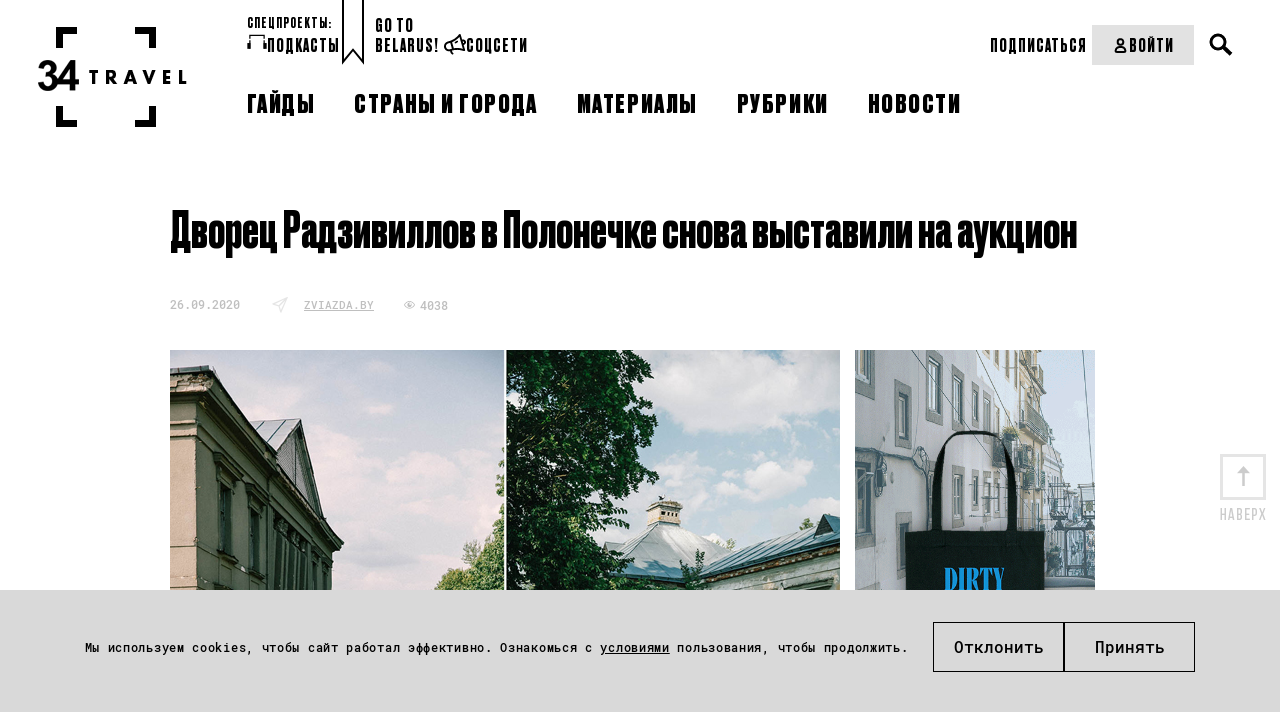

--- FILE ---
content_type: text/html; charset=UTF-8
request_url: https://34travel.me/post/dvorec-radzivillov-aukcion
body_size: 11685
content:
<!DOCTYPE html>
<html lang="ru">
<head prefix="og: http://ogp.me/ns# fb: http://ogp.me/ns/fb#">
  <meta charset="utf-8">
  <meta name="viewport" content="width=device-width, initial-scale=1">
        <script>
        window.dataLayer = window.dataLayer || [];

        function gtag() {
            dataLayer.push(arguments);
        }

        gtag('consent', 'default', {
            'ad_storage': 'denied',
            'ad_user_data': 'denied',
            'ad_personalization': 'denied',
            'analytics_storage': 'denied'
        });
    </script>
      <!-- Google Tag Manager -->
  <script>(function (w, d, s, l, i) {
          w[l] = w[l] || [];
          w[l].push({
              'gtm.start':
                  new Date().getTime(), event: 'gtm.js'
          });
          var f = d.getElementsByTagName(s)[0],
              j = d.createElement(s), dl = l != 'dataLayer' ? '&l=' + l : '';
          j.async = true;
          j.src =
              'https://www.googletagmanager.com/gtm.js?id=' + i + dl;
          f.parentNode.insertBefore(j, f);
      })(window, document, 'script', 'dataLayer', 'GTM-TTW5JCSC');</script>
  <!-- End Google Tag Manager -->
  
  <!-- Meta Pixel Code -->
<script>
!function(f,b,e,v,n,t,s)
{if(f.fbq)return;n=f.fbq=function(){n.callMethod?
n.callMethod.apply(n,arguments):n.queue.push(arguments)};
if(!f._fbq)f._fbq=n;n.push=n;n.loaded=!0;n.version='2.0';
n.queue=[];t=b.createElement(e);t.async=!0;
t.src=v;s=b.getElementsByTagName(e)[0];
s.parentNode.insertBefore(t,s)}(window, document,'script',
'https://connect.facebook.net/en_US/fbevents.js');
fbq('init', '2030167144464522');
fbq('track', 'PageView');
</script>
<noscript><img height="1" width="1" style="display:none"
src="https://www.facebook.com/tr?id=2030167144464522&ev=PageView&noscript=1"
/></noscript>
<!-- End Meta Pixel Code -->  <meta property="article:published_time" content="2020-09-26T09:00:00+03:00" />
<meta name="description" content="В 14-й раз!" />
<meta name="keywords" content="Дворец Радзивиллов, Дворец Радзивиллов в Полонечке, Полонечка, усадьбы Беларусь, достопримечательности Беларусь, Дворцы Радзивиллов, усадьбы Радзивиллов" />
<link rel="shortcut icon" type="image/vnd.microsoft.icon" href="/themes/travel/images/favicon.ico" />
<link title="34travel.me" rel="alternate" type="application/rss+xml" href="https://34travel.me/feed" />
<link rel="stylesheet" type="text/css" href="/themes/travel/css/bootstrap/bootstrap-grid.min.css?v=1755296628" />
<link rel="stylesheet" type="text/css" href="/themes/travel/css/ulej-tips-styles.css?v=1755296630" />
<link rel="stylesheet" type="text/css" href="https://fonts.googleapis.com/css?family=PT+Serif:400,400i,700,700i|Roboto+Condensed:400,400i,700,700i&amp;amp;amp;subset=cyrillic&amp;amp;amp;display=swap" />
<link rel="stylesheet" type="text/css" href="https://fonts.googleapis.com/css2?family=Spectral:wght@500;700&amp;amp;amp;display=swap" />
<link rel="stylesheet" type="text/css" href="/themes/travel/css/fonts.css?v=1755296629" />
<link rel="stylesheet" type="text/css" href="/themes/travel/css/vendor.css?v=1755296630" />
<link rel="stylesheet" type="text/css" href="/themes/travel/css/style.css?v=1763564111" />
<link rel="stylesheet" type="text/css" href="/themes/travel/css/select2.css?v=1755296630" />
<link rel="stylesheet" type="text/css" href="/themes/travel/css/main.css?v=1755296629" />
<link rel="stylesheet" type="text/css" href="/themes/travel/css/slick.css?v=1755296630" />
<link rel="stylesheet" type="text/css" href="/themes/travel/css/new_post_template.css?v=1755296630" />
<link rel="stylesheet" type="text/css" href="/themes/travel/css/custom.css?v=1755296629" />
<link rel="stylesheet" type="text/css" href="/themes/travel/css/jquery-ui.css?v=1755296629" />
<link rel="stylesheet" type="text/css" href="/themes/travel/css/post.css?v=1755296630" />
<link rel="stylesheet" type="text/css" href="/themes/travel/css/all_custom.css?v=1755296628" />
<link rel="stylesheet" type="text/css" href="/themes/travel/css/magnific.min.css?v=1755296629" />
<link rel="stylesheet" type="text/css" href="/themes/travel/css/custom2.css?v=1755296629" />
<link rel="stylesheet" type="text/css" href="/themes/travel/css/custom-new.css?v=1763638578" />
<link rel="stylesheet" type="text/css" href="/themes/travel/css/dev.css?v=1762540626" />
<style type="text/css">
/*<![CDATA[*/
.post-body{padding-bottom:0}
/*]]>*/
</style>
<title>Дворец Радзивиллов в Полонечке снова выставили на аукцион – 34travel.me</title>
  <meta name="twitter:card" content="summary_large_image">
  <meta name="twitter:site" content="@34travelby">
  <meta name="twitter:title" content="Дворец Радзивиллов в Полонечке снова выставили на аукцион">
  <meta name="twitter:description" content="В 14-й раз!">
  <meta name="twitter:image" content="https://34travel.me/media/posts/5f6debf5b040c-OG-NEWS-9.jpg">
  <meta property="og:image" content="https://34travel.me/media/posts/5f6debf5b040c-OG-NEWS-9.jpg">
  <meta property="og:title" content="Дворец Радзивиллов в Полонечке снова выставили на аукцион">
  <meta property="og:url" content="https://34travel.me/post/dvorec-radzivillov-aukcion">
  <meta property="og:description" content="В 14-й раз!">
  <meta property="fb:app_id" content="386369345035266">
  <meta name="verify-admitad" content="ad41f139f6">
  <meta name="p:domain_verify" content="11f736d0d99a68fb94ccccb8a3445b84"/>
    
  <style id="monica-reading-highlight-style">
      .monica-reading-highlight {
          animation: fadeInOut 1.5s ease-in-out;
      }

      @keyframes fadeInOut {

          0%,
          100% {
              background-color: transparent;
          }

          30%,
          70% {
              background-color: rgba(2, 118, 255, 0.20);
          }
      }
  </style>
</head>
<body>
<!-- Google Tag Manager (noscript) -->
<noscript>
  <iframe src="https://www.googletagmanager.com/ns.html?id=GTM-TTW5JCSC"
          height="0" width="0" style="display:none;visibility:hidden"></iframe>
</noscript>
<!-- End Google Tag Manager (noscript) -->


<div id="wrapper">
        <header>
                <div
          class="header_container header_desktop ">
          <div class="header__section header__desktop_logo">
            <a href="/" class="logo" title="34travel"></a>
          </div>
          <div class="header__section header__big_right">
            <div class="header__top flex__wrap">
              <div class="header_left_section flex__wrap">
                                  <div class="header__projects">
                    <div class="header__projects_header">спецпроекты:</div>
                    <div class="header__projects_wrap flex__wrap">
                                              <a href="/special/audioguides"
                           class="header__projects_link flex__wrap  header__link">
                          <img width="20" src="https://34travel.me/media/posts/5b1526e6080ee-guides.svg" alt="" />                          Подкасты                        </a>
                                          </div>
                  </div>
                                <div class="header__links flex__wrap">
                  <a href="/gotobelarus/be"
                     class="header__links_link header__link">Go to<br>Belarus!</a>
                </div>
                <div class="header__social_wrap flex__wrap">
                  <div class="header__social_open header__link">
                    <svg width="22" height="21" viewBox="0 0 22 21" fill="none"
                         xmlns="http://www.w3.org/2000/svg">
                      <path
                        d="M21.8873 7.5028C21.6722 6.78588 21.2421 6.2124 20.5969 5.87784C19.7844 5.44769 18.8285 5.49546 18.1594 5.61495L16.7494 0.692116C16.6538 0.357557 16.391 0.094735 16.0564 0.0230437C15.7219 -0.0486477 15.3634 0.0469874 15.1244 0.309856C11.7071 4.1334 10.2972 5.06534 6.52147 6.71424L3.55822 7.57456C0.953435 8.33926 -0.552077 11.0875 0.188733 13.6922C0.54719 14.9588 1.38358 16.0342 2.55454 16.6794C3.29535 17.0856 4.10786 17.3006 4.92036 17.3006C5.30271 17.3006 5.70897 17.2529 6.09132 17.1573L6.40198 18.2804C6.56926 18.8778 6.90382 19.4036 7.33396 19.8337L7.83581 20.3117C8.02699 20.479 8.26596 20.5746 8.50493 20.5746C8.7678 20.5746 9.00677 20.4789 9.19795 20.2878C9.55641 19.9054 9.55641 19.308 9.15015 18.9257L8.64831 18.4477C8.45713 18.2566 8.31376 18.0176 8.24207 17.7548L7.93139 16.6315L9.31744 16.2252C13.2844 15.6278 15.0766 15.6756 19.9277 17.0616C20.0233 17.0855 20.095 17.1095 20.1906 17.1095C20.4296 17.1095 20.6925 17.0139 20.8597 16.8227C21.0987 16.5837 21.1943 16.2253 21.0987 15.8907L19.6888 10.9918C20.3101 10.7528 21.1465 10.3227 21.6245 9.53405C22.0068 8.93662 22.1024 8.24361 21.8873 7.5028ZM3.51042 15.0304C2.79351 14.648 2.29168 13.979 2.05271 13.2143C1.59866 11.5893 2.53064 9.91643 4.10785 9.43849L6.25859 8.81714L7.23838 12.2822L7.9075 14.6719L5.75676 15.2933C5.01595 15.5084 4.20344 15.4127 3.51042 15.0304ZM13.2366 13.9789C12.1612 13.9789 11.0858 14.0746 9.81927 14.2418L8.43324 9.34292L8.09867 8.14806C11.1575 6.76203 12.7825 5.68664 15.4351 2.86678L18.8285 14.7914C16.5344 14.2179 14.9094 13.9789 13.2366 13.9789ZM20.0233 8.55436C19.88 8.81723 19.5215 9.00841 19.1869 9.15179L18.709 7.47899C19.0675 7.4312 19.4737 7.43117 19.7366 7.57456C19.8561 7.64625 19.9756 7.74179 20.0711 8.00466C20.1428 8.29142 20.0711 8.43488 20.0233 8.55436ZM13.9774 6.97713C14.2402 7.35948 14.1685 7.8852 13.7862 8.14806C12.902 8.76939 11.8983 9.31902 11.8505 9.34292C11.731 9.41461 11.5877 9.43849 11.4682 9.43849C11.1575 9.43849 10.8707 9.27123 10.7274 8.98446C10.5123 8.57821 10.6796 8.07633 11.0858 7.86125C11.0858 7.86125 12.0417 7.35944 12.8064 6.8098C13.1649 6.49914 13.6906 6.59478 13.9774 6.97713Z"
                        fill="black"/>
                    </svg>
                    Соцсети
                  </div>
                  <ul class="header__social_list">
                    <li class="header__social_item">
                      <a target="_blank" href="https://www.instagram.com/34travel/"
                         class="header__social_link header__link">Instagram
                      </a>

                    </li>
                    <li class="header__social_item">
                      <a target="_blank" href="https://www.facebook.com/34travel"
                         class="header__social_link header__link">Facebook
                      </a>

                    </li>
                    <li class="header__social_item">
                      <a target="_blank" href="https://telegram.me/travel34"
                         class="header__social_link header__link">Telegram
                      </a>
                    </li>
                    <li class="header__social_item">
                      <a target="_blank" href="https://twitter.com/34travelby"
                         class="header__social_link header__link">Twitter
                      </a>
                    </li>
                  </ul>
                </div>
              </div>
              <div class="header_right__section flex__wrap">
                <div class="header__right_top flex__wrap">
                  <div class="header__subscription_wrap">
                                          <a href="/subscription/f1/step-one"
                         class="header__subscription_link header__link" button_location="header">Подписаться</a>
                                      </div>
                  <div class="header__account_wrap">
                                          <a href="/login"
                         class="header__account_link header__link flex__wrap">
                        <svg width="17" height="17" viewBox="0 0 17 17" fill="none"
                             xmlns="http://www.w3.org/2000/svg">
                          <circle cx="8.49999" cy="4.95833" r="2.83333" stroke="black"
                                  stroke-width="2" stroke-linecap="round"/>
                          <path
                            d="M3.72571 13.2243C4.17686 11.0812 6.30991 9.91669 8.49999 9.91669V9.91669C10.6901 9.91669 12.8231 11.0812 13.2743 13.2243C13.3245 13.463 13.3668 13.7074 13.3981 13.955C13.462 14.4605 13.0453 14.875 12.5358 14.875H4.46417C3.95468 14.875 3.53803 14.4605 3.60191 13.955C3.63321 13.7074 3.67546 13.463 3.72571 13.2243Z"
                            stroke="black" stroke-width="2" stroke-linecap="round"/>
                        </svg>
                        Войти
                      </a>
                                      </div>
                  <div class="header__search_wrap">
                    <div class="search">
                      <button type="button" class="open__search"></button>
                    </div>
                  </div>
                  <form action="/search" method="get"
                        class="search__form">
                    <div class="form-wrap">
                      <input type="text" name="text" placeholder="" required="">
                    </div>
                    <button type="submit"></button>
                  </form>
                </div>
              </div>
            </div>

            <div class="header__bottom flex__wrap">
              <nav class="clearfix">
                <ul id="yw0">
<li><a href="/guides"><span>Гайды</span></a></li>
<li><a href="/tags"><span>Страны и города</span></a></li>
<li><a href="/places"><span>Материалы</span></a></li>
<li><a href="/rubrics"><span>Рубрики</span></a></li>
<li><a href="/news"><span>Новости</span></a></li>
</ul>              </nav>
            </div>
          </div>
        </div>
        <div class="flex__wrap header__mobile_visible">
          <div class="header__mobile">
            <div class="inner">
              <div id="menu-toggle-wrapper" class="menu-btn">
                <div id="menu-toggle-top"></div>
                <div id="menu-toggle"></div>
                <div id="menu-toggle-bottom"></div>
              </div>
            </div>
          </div>
          <div class="header__mobile_logo header__mobile">
            <a href="/" class="logo" title="34travel"></a>
          </div>
          <div class="header__mobile">
            <div class="header__search_wrap">
              <div class="search">
                <button type="button" class="open__search"></button>
              </div>
            </div>
            <form action="/search" method="get" class="search__form">
              <div class="form-wrap">
                <input type="text" name="text" placeholder="" required="">
              </div>
              <button type="submit"><span>Искать</span></button>
            </form>
          </div>
        </div>
        <div class="header_container header__mobile_wrap">
          <div class="header__mobile_light">
            <ul id="yw0" class="header__mobile_nav">
<li><a class="header__link" href="/guides"><span>Гайды</span></a></li>
<li><a class="header__link" href="/tags"><span>Страны и города</span></a></li>
<li><a class="header__link" href="/places"><span>Материалы</span></a></li>
<li><a class="header__link" href="/rubrics"><span>Рубрики</span></a></li>
<li><a class="header__link" href="/news"><span>Новости</span></a></li>
</ul>          </div>
                      <div class="header__mobile_dark header__mobile_dark_big">
              <div class="header__account_wrap">
                <a href="/login"
                   class="header__account_link header__link flex__wrap">
                  <svg width="17" height="17" viewBox="0 0 17 17" fill="none"
                       xmlns="http://www.w3.org/2000/svg">
                    <circle cx="8.49999" cy="4.95833" r="2.83333" stroke="black" stroke-width="2"
                            stroke-linecap="round"></circle>
                    <path
                      d="M3.72571 13.2243C4.17686 11.0812 6.30991 9.91669 8.49999 9.91669V9.91669C10.6901 9.91669 12.8231 11.0812 13.2743 13.2243C13.3245 13.463 13.3668 13.7074 13.3981 13.955C13.462 14.4605 13.0453 14.875 12.5358 14.875H4.46417C3.95468 14.875 3.53803 14.4605 3.60191 13.955C3.63321 13.7074 3.67546 13.463 3.72571 13.2243Z"
                      stroke="black" stroke-width="2" stroke-linecap="round"></path>
                  </svg>
                  Войти
                </a>
              </div>
                              <a href="/subscription/f1/step-one"
                   class="header__buy-subscribtion header__link">Купить подписку</a>
                          </div>
                    <div class="header__mobile_light">
            <div class="header_left_section flex__wrap">

                              <div class="header__projects header__section">
                  <div class="header__projects_header">спецпроекты:</div>
                  <div
                    class="header__projects_wrap flex__wrap" style="justify-content: center;">
                                          <a href="/special/audioguides"
                         class="header__projects_link flex__wrap  header__link">
                        <img width="20" src="https://34travel.me/media/posts/5b1526e6080ee-guides.svg" alt="" />                        Подкасты                      </a>
                                      </div>
                </div>
              
              <div class="header__links flex__wrap header__section">
                <div class="header__projects_header">Проекты:</div>
                <a href="/gotobelarus/be" class="header__links_link header__link">Go
                  to Belarus!</a>
              </div>
              <div class="header_social header__section">
                <div class="header__social_open header__projects_header">
                  <svg width="22" height="21" viewBox="0 0 22 21" fill="none"
                       xmlns="http://www.w3.org/2000/svg">
                    <path
                      d="M21.8873 7.5028C21.6722 6.78588 21.2421 6.2124 20.5969 5.87784C19.7844 5.44769 18.8285 5.49546 18.1594 5.61495L16.7494 0.692116C16.6538 0.357557 16.391 0.094735 16.0564 0.0230437C15.7219 -0.0486477 15.3634 0.0469874 15.1244 0.309856C11.7071 4.1334 10.2972 5.06534 6.52147 6.71424L3.55822 7.57456C0.953435 8.33926 -0.552077 11.0875 0.188733 13.6922C0.54719 14.9588 1.38358 16.0342 2.55454 16.6794C3.29535 17.0856 4.10786 17.3006 4.92036 17.3006C5.30271 17.3006 5.70897 17.2529 6.09132 17.1573L6.40198 18.2804C6.56926 18.8778 6.90382 19.4036 7.33396 19.8337L7.83581 20.3117C8.02699 20.479 8.26596 20.5746 8.50493 20.5746C8.7678 20.5746 9.00677 20.4789 9.19795 20.2878C9.55641 19.9054 9.55641 19.308 9.15015 18.9257L8.64831 18.4477C8.45713 18.2566 8.31376 18.0176 8.24207 17.7548L7.93139 16.6315L9.31744 16.2252C13.2844 15.6278 15.0766 15.6756 19.9277 17.0616C20.0233 17.0855 20.095 17.1095 20.1906 17.1095C20.4296 17.1095 20.6925 17.0139 20.8597 16.8227C21.0987 16.5837 21.1943 16.2253 21.0987 15.8907L19.6888 10.9918C20.3101 10.7528 21.1465 10.3227 21.6245 9.53405C22.0068 8.93662 22.1024 8.24361 21.8873 7.5028ZM3.51042 15.0304C2.79351 14.648 2.29168 13.979 2.05271 13.2143C1.59866 11.5893 2.53064 9.91643 4.10785 9.43849L6.25859 8.81714L7.23838 12.2822L7.9075 14.6719L5.75676 15.2933C5.01595 15.5084 4.20344 15.4127 3.51042 15.0304ZM13.2366 13.9789C12.1612 13.9789 11.0858 14.0746 9.81927 14.2418L8.43324 9.34292L8.09867 8.14806C11.1575 6.76203 12.7825 5.68664 15.4351 2.86678L18.8285 14.7914C16.5344 14.2179 14.9094 13.9789 13.2366 13.9789ZM20.0233 8.55436C19.88 8.81723 19.5215 9.00841 19.1869 9.15179L18.709 7.47899C19.0675 7.4312 19.4737 7.43117 19.7366 7.57456C19.8561 7.64625 19.9756 7.74179 20.0711 8.00466C20.1428 8.29142 20.0711 8.43488 20.0233 8.55436ZM13.9774 6.97713C14.2402 7.35948 14.1685 7.8852 13.7862 8.14806C12.902 8.76939 11.8983 9.31902 11.8505 9.34292C11.731 9.41461 11.5877 9.43849 11.4682 9.43849C11.1575 9.43849 10.8707 9.27123 10.7274 8.98446C10.5123 8.57821 10.6796 8.07633 11.0858 7.86125C11.0858 7.86125 12.0417 7.35944 12.8064 6.8098C13.1649 6.49914 13.6906 6.59478 13.9774 6.97713Z"
                      fill="#BDBDBD"/>
                  </svg>
                  Соцсети
                </div>
                <ul class="header__social_list">
                  <li class="header__social_item">
                    <a target="_blank" href="https://www.instagram.com/34travel/"
                       class="header__social_link header__link">Instagram
                    </a>

                  </li>
                  <li class="header__social_item">
                    <a target="_blank" href="https://www.facebook.com/34travel"
                       class="header__social_link header__link">Facebook
                    </a>

                  </li>
                  <li class="header__social_item">
                    <a target="_blank" href="https://telegram.me/travel34"
                       class="header__social_link header__link">Telegram
                    </a>
                  </li>
                  <li class="header__social_item">
                    <a target="_blank" href="https://twitter.com/34travelby"
                       class="header__social_link header__link">Twitter
                    </a>
                  </li>
                </ul>
              </div>
            </div>
          </div>
        </div>
      </header>
      
  <div class="post-body post-body__detail "  data-guideid="7971">
    <div class="post-meta__faves_wrap">
        <div class="container">
            <div class="wide-box">
                                    <h1 class="post-title">Дворец Радзивиллов в Полонечке снова выставили на аукцион</h1>
                                <div class="post-meta post-meta--no-border post-meta__desktop">
                    <div class="info-box info-box__separated">
                                                <div class="post-meta-item">
                                                            <time datetime="2020-09-26T09:00:00+03:00">26.09.2020</time>
                                                                                </div>

                                                  <div class="post-meta-item">
                            <span class="b-news__magazine">
                              <i class="b-icon__news"></i>
                              <a href="http://zviazda.by/be/news/20200924/1600926538-knyazhackaya-spadchyna-u-palanechcy-uzho-14-razou-vystaulyalasya-na" target="_blank">zviazda.by</a>
                            </span>
                          </div>
                                                <div class="post-meta-item">
                                                        <div class="meta">
                                <p class="views">4038</p>
                            </div>
                        </div>
                    </div>
                </div>
                                    <div class="post-img post-news-img">
                        <div class="banner-new post-img-top"><a target="_blank" href="https://34travel.me/post/merch-34travel"><img src="https://34travel.me/media/posts/686bd1ebb1d7f-tote4.gif" alt="" /></a></div>                        <img src="https://34travel.me/media/posts/5f6debf5afefe-670h400-9.jpg" alt="">
                        <br class="clearfloat">
                    </div>
                            </div>

            <a id="post-text"></a>
            <p><strong>Власти в 14-й раз выставили на аукцион дворец Радзивиллов в Полонечке. Его стартовая цена – 25 000 BYN (около $ 9600).</strong></p>

<p>Покупка резиденции – это только начальный вклад. Понадобится вложить деньги, чтобы вывести здание из разряда «аварийных». И, к тому же, придется отреставрировать дворец (а это более дорогие строительные и отделочные работы, специальные материалы и высококлассные специалисты).</p>

<p>Сейчас здание законсервировано. Два года назад из-за ливня размылся фундамент, обрушилась часть стены. Но крыша целая, сохранилась и древняя лепка на фасаде.</p>

<p><em>«В идеале хотелось бы создать «туристическое Радзивилловское кольцо»: Мир, Несвиж, Полонечка,</em> – говорит глава сельисполкома. – <em>По легенде, тот самый подземный ход, который был найден историками, связывает Несвиж не только с Мирским замком, но и с дворцом в Полонечке».</em></p>

<p>Местные власти надеются, что новый хозяин сможет воссоздать дворец времен Константина Радзивилла. Они понимают, что, вероятнее всего, владелец не захочет создавать в здании музей. Но это не самое главное. «<em>В первую очередь важно сохранить памятник архитектуры»</em>, – говорят они.</p>

<p style="text-align:center">&nbsp;</p>

<div class="wide-box">
<p><img alt="" height="1667" src="https://34travel.me/media/upload/images/2019/july/baranovichi-marshrut/296A2512.jpg" width="2500"></p>

<p>&nbsp;</p>

<p><img alt="" src="https://34travel.me/media/upload/images/2015/november/polonechka/new/296A2460.jpg"></p>

<p>&nbsp;</p>

<p><img alt="" height="1000" src="https://34travel.me/media/upload/images/2020/MAY/kia/296A8627.jpg" width="1500"></p>

<p>&nbsp;</p>

<p><img alt="" height="1000" src="https://34travel.me/media/upload/images/2020/MAY/kia/296A8722.jpg" width="1500"></p>
</div>

<p style="text-align:center">&nbsp;</p>

<p style="text-align:center"><br>
<a href="https://34travel.me/gotobelarus/post/polonechka" target="_blank"><span style="font-family:aa_bebas_neueregular,sans-serif"><span style="font-size:18px"><img alt="" height="18" src="/media/upload/images/2020/SEPTEMBER/1link.png" width="18">&nbsp;Место недели: наследие Радзивиллов в Полонечке</span></span></a></p>

<p style="text-align:center"><span style="font-size:12px"><em><span style="color:#7f8c8d">Фото:&nbsp;</span><a href="https://www.instagram.com/palasatka/?hl=ru"><span style="color:#7f8c8d">Palasatka</span></a></em></span></p>

            <div class="post-meta post-meta--no-border post-meta__mobile">
              <div class="info-box info-box__separated">
                                <div class="post-meta-item">
                                      <time datetime="2020-09-26T09:00:00+03:00">26.09.2020</time>
                                                    </div>
                                  <div class="post-meta-item">
                    <span class="b-news__magazine" style="margin-bottom: 0!important;">
                      <i class="b-icon__news"></i>
                      <a href="http://zviazda.by/be/news/20200924/1600926538-knyazhackaya-spadchyna-u-palanechcy-uzho-14-razou-vystaulyalasya-na" target="_blank">zviazda.by</a>
                    </span>
                  </div>
                                <div class="post-meta-item">
                                    <div class="meta">
                    <p class="views">4038</p>
                  </div>
                </div>
              </div>
            </div>

                            <div class="post-img post-news-img post-img-bottom">
                    <div class="banner-new"><a target="_blank" href="https://34travel.me/post/merch-34travel"><img src="https://34travel.me/media/posts/686bd1ebb1d7f-tote4.gif" alt="" /></a></div>                </div>
            
                            <div class="b-post__geo">Тэги: <a href="https://34travel.me/tags/belarus">Беларусь</a></div>
            
            <span class="goUp"></span>

                                        
            
                    </div>
    </div>
</div>

      <style>
    .ulej-tips {
        padding-top: 66px;
    }
    .ulej-tips-subheading {
        max-width: 380px;
        margin-top: 35px;
        padding-bottom: 0;
    }
    @media screen and (min-width: 580px) {
        .ulej-tips-btn {
            margin-top: 50px;
        }
    }
    .ulej-tips--yellow {
        background-color: #ffe04e !important;
    }
    .ulej-tips-btn:hover {
        /*background-color: #f9e586 !important;*/
    }
</style>
<section class="ulej-tips-section">
    <div class="ulej-tips ulej-tips--yellow" style="background-color: #c1bc6f !important;">
        <section class="ulej-tips-content">
            <div class="ulej-tips-header">
                                    <img src="https://34travel.me/media/posts/68b02f6b4d63b-lock-1.svg" alt="hand with heart" class="ulej-tips-img">
                                                    <h2 class="ulej-tips-heading" style="color: #000000 !important;">Получи доступ ко всем материалам 34travel</h2>
                            </div>
            <div class="ulej-tips-body">
                                    <p class="ulej-tips-subheading" style="color: #000000 !important;">Подписка на 34travel – это идеи для поездок, авторские маршруты и фирменные гайды по городам мира, большие разборы тревел-трендов и актуальная информация из мира перелетов, виз и границ. Оформи подписку, чтобы ничего не пропустить.</p>
                                                    <a href="https://34travel.me/subscription/f1/step-one" role="button" class="ulej-tips-btn" target="_blank"
                       onmouseover="this.style.backgroundColor='#dad691'"
                       onmouseout="this.style.backgroundColor='#ffffff'"
                       style="background-color: #ffffff; color: #000000 !important">ПОДПИСАТЬСЯ</a>
                            </div>
        </section>
    </div>
</section>
  
    <div class="post-body"
         style="background-color: white !important;">
        <div class="post-meta__faves_wrap">
            <div class="container">
                <div class="wide-box">
                    
<div class="b-main__month latest-news">
    <div class="b-main__list b-main__list__top">
        <ul class="news-list">
                            <li>
                    <div class="b-main__list__image">
                        <a href="https://34travel.me/post/wizz-air-buy-seat">
                            <img src="https://34travel.me/media/posts/696a44ab4eb87-seats.png" alt="" width="60" height="60">
                        </a>
                    </div>
                    <a href="https://34travel.me/post/wizz-air-buy-seat" class="b-main__list__link">
                        <time datetime="2026-01-16T10:35:00+02:00">16.01</time>Пассажиры Wizz Air смогут выкупить соседнее место в самолете                    </a>
                </li>
                            <li>
                    <div class="b-main__list__image">
                        <a href="https://34travel.me/post/belarus-laos-visafree-2">
                            <img src="https://34travel.me/media/posts/696a43a2cc37c-visa-6.png" alt="" width="60" height="60">
                        </a>
                    </div>
                    <a href="https://34travel.me/post/belarus-laos-visafree-2" class="b-main__list__link">
                        <time datetime="2026-01-16T10:00:00+02:00">16.01</time>Беларусь и Лаос подписали соглашение о взаимном безвизе                     </a>
                </li>
                            <li>
                    <div class="b-main__list__image">
                        <a href="https://34travel.me/post/usa-greencard-pause">
                            <img src="https://34travel.me/media/posts/6968e910bc1d5-document.png" alt="" width="60" height="60">
                        </a>
                    </div>
                    <a href="https://34travel.me/post/usa-greencard-pause" class="b-main__list__link">
                        <time datetime="2026-01-16T08:00:00+02:00">16.01</time>США приостанавливает выдачу иммиграционных виз гражданам Беларуси                    </a>
                </li>
                            <li>
                    <div class="b-main__list__image">
                        <a href="https://34travel.me/post/nyt-52places-2026">
                            <img src="https://34travel.me/media/posts/6969205d792fe-best-2.png" alt="" width="60" height="60">
                        </a>
                    </div>
                    <a href="https://34travel.me/post/nyt-52places-2026" class="b-main__list__link">
                        <time datetime="2026-01-15T14:05:00+02:00">15.01</time>The New York Times опубликовал список трэвел-направлений на 2026 год                    </a>
                </li>
                            <li>
                    <div class="b-main__list__image">
                        <a href="https://34travel.me/post/passport-ranking-january2026">
                            <img src="https://34travel.me/media/posts/696796e087f8f-pass.png" alt="" width="60" height="60">
                        </a>
                    </div>
                    <a href="https://34travel.me/post/passport-ranking-january2026" class="b-main__list__link">
                        <time datetime="2026-01-14T10:00:00+02:00">14.01</time>Опубликован новый рейтинг «силы паспортов»                    </a>
                </li>
                            <li>
                    <div class="b-main__list__image">
                        <a href="https://34travel.me/post/sale-wizzair-january14-2025">
                            <img src="https://34travel.me/media/posts/696795607981c-Icon-with-frame.jpg" alt="" width="60" height="60">
                        </a>
                    </div>
                    <a href="https://34travel.me/post/sale-wizzair-january14-2025" class="b-main__list__link">
                        <time datetime="2026-01-14T10:00:00+02:00">14.01</time>Лоукостер Wizz Air проводит быструю распродажу: рейсы – от € 15                    </a>
                </li>
                            <li>
                    <div class="b-main__list__image">
                        <a href="https://34travel.me/post/sale-intercars-january14-2025">
                            <img src="https://34travel.me/media/posts/69678454e227f-Icon-with-frame.jpg" alt="" width="60" height="60">
                        </a>
                    </div>
                    <a href="https://34travel.me/post/sale-intercars-january14-2025" class="b-main__list__link">
                        <time datetime="2026-01-14T09:10:00+02:00">14.01</time>Intercars проведет распродажу автобусных билетов из Минска в Варшаву                    </a>
                </li>
                            <li>
                    <div class="b-main__list__image">
                        <a href="https://34travel.me/post/worlds-busiest-flight-2025">
                            <img src="https://34travel.me/media/posts/696782a43b37f-airport-5.png" alt="" width="60" height="60">
                        </a>
                    </div>
                    <a href="https://34travel.me/post/worlds-busiest-flight-2025" class="b-main__list__link">
                        <time datetime="2026-01-14T09:00:00+02:00">14.01</time>Появился рейтинг самых загруженных авианаправлений 2025 года                    </a>
                </li>
                            <li>
                    <div class="b-main__list__image">
                        <a href="https://34travel.me/post/egypt-airports-digital-docs">
                            <img src="https://34travel.me/media/posts/6966375c6806f-Egypt-2.jpg" alt="" width="60" height="60">
                        </a>
                    </div>
                    <a href="https://34travel.me/post/egypt-airports-digital-docs" class="b-main__list__link">
                        <time datetime="2026-01-13T09:15:00+02:00">13.01</time>В Египте документы для въезжающих в страну станут цифровыми                    </a>
                </li>
                        <li style="display: none"></li>
        </ul>
    </div>
</div>
                </div>
            </div>
        </div>
    </div>


    
    
    
  <div id="indent"></div>
</div>

    <div class="bottom__cookies">
        <p class="bottom__cookies_text">
            Мы используем cookies, чтобы сайт работал эффективно. Ознакомься с
            <a href="/page/cookie-policy">условиями</a> пользования, чтобы продолжить.
        </p>        <div class="bottom__cookies_btns">
            <button id="cookies__accept" class="popup-with-form_faves" data-href="#form_cookies">Отклонить</button>
            <button id="cookies__cancel">Принять</button>
        </div>
    </div>

<div class="form_wrap form__edit_wrap form__popup mfp-hide" id="form_cookies">
    <form action="/set/cookie" method="POST" id="form_cookie" class="form">
        <p class="form_header">Управление файлами Cookies</p>
        <div class="edit-collection-types">
            <div class="square-radio edit-collection-type">
                <input type="checkbox"
                       id="productivity"
                       name="user_agree"
                       disabled
                       checked>
                <label for="productivity">
                    Производительность (обязательно)
                    <span>Обеспечивают корректную работу сайта.</span>
                </label>
            </div>
            <div class="square-radio edit-collection-type">
                <input type="checkbox" id="analytics" name="analytics" >
                <label for="analytics">
                    Аналитика
                    <span>Позволяют понять, какие наши материалы читают больше.</span>
                </label>
            </div>
            <div class="square-radio edit-collection-type">
                <input type="checkbox" id="marketing" name="marketing" >
                <label for="marketing">
                    Маркетинг
                    <span>Позволяют нам показывать релевантную для тебя рекламу.</span>
                </label>
            </div>
        </div>
        <div class="form_button_long">
            <button type="submit">
                Применить
            </button>
        </div>
    </form>
</div>


<footer class="footer">
    <div class="footer__container clearfix">
        <div class="footer__section footer__section_logo">
            <a href="/" class="logo" title="34travel"></a>
        </div>
        <div class="footer__top">

            <div class="footer__section">
                <p class="footer__header">Информация:</p>
                                <ul class="footer__menu">
    <li><a href="/page/about-us"><span>О сайте</span></a></li>
    <li><a href="/subscription/f1/step-one" button_location="footer"><span>Подписка</span></a></li>
    <li><a href="/page/advertisement"><span>Рекламодателям</span></a></li>
    <li><a href="/page/terms-conditions"><span>Terms & Conditions</span></a></li>
    <li><a href="/page/privacy-policy"><span>Privacy Policy</span></a></li>
</ul>            </div>
            <div class="footer__section footer__section_second footer__section_hide">
                <p class="footer__header">
                    <svg width="22" height="21" viewBox="0 0 22 21" fill="none" xmlns="http://www.w3.org/2000/svg">
                        <path
                                d="M21.8873 7.5028C21.6722 6.78588 21.2421 6.2124 20.5969 5.87784C19.7844 5.44769 18.8285 5.49546 18.1594 5.61495L16.7494 0.692116C16.6538 0.357557 16.391 0.094735 16.0564 0.0230437C15.7219 -0.0486477 15.3634 0.0469874 15.1244 0.309856C11.7071 4.1334 10.2972 5.06534 6.52147 6.71424L3.55822 7.57456C0.953435 8.33926 -0.552077 11.0875 0.188733 13.6922C0.54719 14.9588 1.38358 16.0342 2.55454 16.6794C3.29535 17.0856 4.10786 17.3006 4.92036 17.3006C5.30271 17.3006 5.70897 17.2529 6.09132 17.1573L6.40198 18.2804C6.56926 18.8778 6.90382 19.4036 7.33396 19.8337L7.83581 20.3117C8.02699 20.479 8.26596 20.5746 8.50493 20.5746C8.7678 20.5746 9.00677 20.4789 9.19795 20.2878C9.55641 19.9054 9.55641 19.308 9.15015 18.9257L8.64831 18.4477C8.45713 18.2566 8.31376 18.0176 8.24207 17.7548L7.93139 16.6315L9.31744 16.2252C13.2844 15.6278 15.0766 15.6756 19.9277 17.0616C20.0233 17.0855 20.095 17.1095 20.1906 17.1095C20.4296 17.1095 20.6925 17.0139 20.8597 16.8227C21.0987 16.5837 21.1943 16.2253 21.0987 15.8907L19.6888 10.9918C20.3101 10.7528 21.1465 10.3227 21.6245 9.53405C22.0068 8.93662 22.1024 8.24361 21.8873 7.5028ZM3.51042 15.0304C2.79351 14.648 2.29168 13.979 2.05271 13.2143C1.59866 11.5893 2.53064 9.91643 4.10785 9.43849L6.25859 8.81714L7.23838 12.2822L7.9075 14.6719L5.75676 15.2933C5.01595 15.5084 4.20344 15.4127 3.51042 15.0304ZM13.2366 13.9789C12.1612 13.9789 11.0858 14.0746 9.81927 14.2418L8.43324 9.34292L8.09867 8.14806C11.1575 6.76203 12.7825 5.68664 15.4351 2.86678L18.8285 14.7914C16.5344 14.2179 14.9094 13.9789 13.2366 13.9789ZM20.0233 8.55436C19.88 8.81723 19.5215 9.00841 19.1869 9.15179L18.709 7.47899C19.0675 7.4312 19.4737 7.43117 19.7366 7.57456C19.8561 7.64625 19.9756 7.74179 20.0711 8.00466C20.1428 8.29142 20.0711 8.43488 20.0233 8.55436ZM13.9774 6.97713C14.2402 7.35948 14.1685 7.8852 13.7862 8.14806C12.902 8.76939 11.8983 9.31902 11.8505 9.34292C11.731 9.41461 11.5877 9.43849 11.4682 9.43849C11.1575 9.43849 10.8707 9.27123 10.7274 8.98446C10.5123 8.57821 10.6796 8.07633 11.0858 7.86125C11.0858 7.86125 12.0417 7.35944 12.8064 6.8098C13.1649 6.49914 13.6906 6.59478 13.9774 6.97713Z"
                                fill="black"/>
                    </svg>
                    Соцсети
                </p>
                <ul class="footer__menu">
                    <li>
                        <a href="https://www.instagram.com/34travel/" class="footer__menu__social" target="_blank">
                            Instagram
                        </a>
                    </li>
                    <li>
                        <a href="https://www.facebook.com/34travel" class="footer__menu__social" target="_blank">
                            Facebook
                        </a>
                    </li>
                    <li>
                        <a href="https://twitter.com/34travelby" class="footer__menu__social" target="_blank">
                            Twitter
                        </a>
                    </li>
                    <li>
                        <a href="https://telegram.me/travel34" class="footer__menu__social" target="_blank">
                            Telegram
                        </a>
                    </li>
                </ul>
            </div>
            <div class="footer__section footer__section_third footer__section_hide">
                <p class="footer__header">
                    <svg width="20" height="22" viewBox="0 0 20 22" fill="none" xmlns="http://www.w3.org/2000/svg">
                        <path fill-rule="evenodd" clip-rule="evenodd"
                              d="M11.3982 0.0827545C11.8054 0.259523 12.0474 0.683592 11.9923 1.12409L11.1328 8.00006H19C19.388 8.00006 19.741 8.22452 19.9056 8.5759C20.0702 8.92729 20.0166 9.34216 19.7682 9.64024L9.76823 21.6402C9.48404 21.9813 9.00903 22.0941 8.60182 21.9174C8.1946 21.7406 7.95267 21.3165 8.00773 20.876L8.86723 14.0001H1.00001C0.611995 14.0001 0.259003 13.7756 0.0944228 13.4242C-0.070157 13.0728 -0.0166119 12.658 0.231791 12.3599L10.2318 0.359872C10.516 0.0188374 10.991 -0.0940143 11.3982 0.0827545ZM3.13505 12.0001H10C10.2868 12.0001 10.5599 12.1232 10.7497 12.3383C10.9395 12.5533 11.0279 12.8395 10.9923 13.1241L10.4154 17.7396L16.865 10.0001H10C9.71318 10.0001 9.44016 9.87689 9.25033 9.66186C9.06051 9.44683 8.97216 9.16064 9.00773 8.87602L9.58467 4.26051L3.13505 12.0001Z"
                              fill="black"/>
                    </svg>
                    Проекты
                </p>
                <ul class="footer__menu">
                    <li>
                        <a href="https://34travel.me/gotobelarus/be">
                            GO TO BELARUS!
                        </a>
                    </li>
                </ul>
            </div>
            <div class="footer__section footer__section_hide">
                <p class="footer__header footer__header_big">
                    <svg width="22" height="13" viewBox="0 0 22 13" fill="none" xmlns="http://www.w3.org/2000/svg">
                        <path
                                d="M21.9043 0.886303C21.9043 0.862979 21.9043 0.816326 21.9043 0.793003C21.9043 0.769679 21.9043 0.746344 21.9043 0.723021C21.9043 0.699697 21.8804 0.676396 21.8804 0.629749C21.8804 0.606425 21.8565 0.559772 21.8565 0.536449C21.8565 0.513125 21.8326 0.48979 21.8087 0.466467C21.7848 0.443143 21.7848 0.39649 21.7608 0.373166V0.349849C21.7369 0.326525 21.7369 0.326536 21.713 0.303213C21.6891 0.279889 21.6652 0.256554 21.6413 0.23323C21.6174 0.209907 21.5935 0.186595 21.5696 0.186595C21.5457 0.163271 21.5218 0.13993 21.4978 0.13993C21.4739 0.116607 21.45 0.116618 21.4261 0.0932945C21.4022 0.0699708 21.3782 0.0699822 21.3543 0.0466586C21.3304 0.0466586 21.2826 0.0233122 21.2587 0.0233122C21.2348 0.0233122 21.2108 -5.69424e-06 21.163 -5.69424e-06C21.1391 -5.69424e-06 21.0913 -5.69424e-06 21.0674 -5.69424e-06C21.0435 -5.69424e-06 21.0196 -5.69424e-06 20.9956 -5.69424e-06H0.908684C0.884771 -5.69424e-06 0.860875 -5.69424e-06 0.836962 -5.69424e-06C0.813049 -5.69424e-06 0.765217 -5.69424e-06 0.741304 -5.69424e-06C0.717391 -5.69424e-06 0.693472 0.0233122 0.645646 0.0233122C0.621733 0.0233122 0.573901 0.0466586 0.549988 0.0466586C0.526075 0.0466586 0.50218 0.0699708 0.478267 0.0932945C0.454354 0.116618 0.430429 0.116607 0.406516 0.13993C0.382603 0.163254 0.358707 0.163271 0.334794 0.186595C0.310881 0.209918 0.286957 0.23323 0.263043 0.23323C0.23913 0.256554 0.215206 0.279889 0.191293 0.303213C0.16738 0.326536 0.167391 0.326525 0.143478 0.349849V0.373166C0.119565 0.39649 0.0956639 0.443143 0.0956639 0.466467C0.0717508 0.48979 0.0717333 0.513125 0.0478202 0.536449C0.0239072 0.559772 0.023913 0.583102 0.023913 0.629749C0.023913 0.653073 5.83815e-06 0.676373 5.83815e-06 0.723021C5.83815e-06 0.746344 5.83815e-06 0.769679 5.83815e-06 0.793003C5.83815e-06 0.816326 5.83815e-06 0.862979 5.83815e-06 0.886303V0.909621V11.6385C5.83815e-06 12.1516 0.430441 12.5714 0.956528 12.5714H21.0435C21.5695 12.5714 22 12.1516 22 11.6385L21.9043 0.886303C21.9043 0.909627 21.9043 0.886303 21.9043 0.886303ZM18.0543 1.84257L10.9043 7.0204L3.75434 1.84257H18.0543ZM1.81739 10.7055V2.77551L10.3304 8.93295C10.4978 9.04957 10.6891 9.11952 10.9043 9.11952C11.1196 9.11952 11.3109 9.04957 11.4783 8.93295L19.9913 2.77551V10.7055H1.81739Z"
                                fill="black"/>
                    </svg>
                    Связь с редакцией
                </p>
                <ul class="footer__menu_connection">
                    <li>
                        <div class="footer__menu_connection_text">Стать автором / предложить идею:</div>
                        <a href="mailto:34travelby@gmail.com"
                           class="footer__menu_connection_link">34travelby@gmail.com</a>
                    </li>
                    <li>
                        <div class="footer__menu_connection_text">По вопросам подписки / оплаты:</div>
                        <a href="mailto:support@34travel.me"
                           class="footer__menu_connection_link">support@34travel.me</a>
                    </li>
                    <li>
                        <div class="footer__menu_connection_text">По вопросам размещения рекламы:</div>
                        <a href="mailto:34travelby@gmail.com"
                           class="footer__menu_connection_link">ad34travel@gmail.com</a>
                    </li>
                </ul>
            </div>
        </div>
        <div class="footer__bottom">
            <div class="footer__bottom_text">Перепечатка материалов сайта 34travel.me (в том числе фото и
    иллюстраций) возможна только с письменного разрешения редакции.</div>
<div class="footer__bottom_text">Некоторые материалы могут содержать реферальные ссылки.</div>            <a href="#" class="footer__bottom_text popup-with-form_faves" data-href="#form_cookies">Управление файлами
                Cookies</a>
        </div>
    </div>
</footer>




<script type="text/javascript" src="/assets/95014e43/jquery-2.2.4.min.js"></script>
<script type="text/javascript" src="/themes/travel/js/comment.js?v=1755296647"></script>
<script type="text/javascript" src="/themes/travel/js/social-likes.min.js?v=1755296655"></script>
<script type="text/javascript" src="/themes/travel/js/farbaCookieManager.js?v=1758475376"></script>
<script type="text/javascript" src="/themes/travel/js/modernizr-custom.js?v=1755296654"></script>
<script type="text/javascript" src="/themes/travel/js/imagesloaded.pkgd.min.js?v=1755296648"></script>
<script type="text/javascript" src="/themes/travel/js/jquery.maskedinput.min.js?v=1755296648"></script>
<script type="text/javascript" src="/themes/travel/js/select2.full.min.js?v=1755296654"></script>
<script type="text/javascript" src="/themes/travel/js/slick.min.js?v=1755296654"></script>
<script type="text/javascript" src="/themes/travel/js/fastclick.min.js?v=1755296647"></script>
<script type="text/javascript" src="/themes/travel/js/meta_events.js?v=1762540626"></script>
<script type="text/javascript" src="/themes/travel/js/main.js?v=1755296654"></script>
<script type="text/javascript" src="/themes/travel/js/magnific.min.js?v=1755296654"></script>
<script type="text/javascript" src="/themes/travel/js/cookies.min.js?v=1755296647"></script>
<script type="text/javascript" src="/themes/travel/js/jquery.validate.min.js?v=1755296648"></script>
<script type="text/javascript" src="/themes/travel/js/jquery-ui.min.js?v=1755296648"></script>
<script type="text/javascript" src="/themes/travel/js/custom.js?v=1762540626"></script>
<script type="text/javascript" src="/themes/travel/js/all_custom.js?v=1767947509"></script>
<script type="text/javascript" src="/themes/travel/js/cookie.js?v=1755296647"></script>
<script type="text/javascript" src="/themes/travel/js/dev.js?v=1762540626"></script>
</body>
</html>


--- FILE ---
content_type: text/css
request_url: https://34travel.me/themes/travel/css/post.css?v=1755296630
body_size: 651
content:
.b-main.additional-posts,
.boxed .b-list-posts {
  width: 1060px;
  padding: 30px 60px 0;
}

.boxed .b-main.additional-posts {
  width: 1020px;
  padding: 30px 40px 0;
}

.additional-posts .post-grid .post-item.small-width {
  width: 33.333333%;
}

.additional-posts .post-grid .post-item.small-width .img-wrap img {
  width: 100%;
}

.additional-posts .b-news__short__list {
  width: auto;
  font-size: 0;
  margin: 0 -10px;
}

.additional-posts .b-news__short__list .b-news__short__block {
  width: 33.33333%;
  font-size: 16px;
  margin-left: 0;
  padding: 0 10px;
  margin-right: 0;
}

.additional-posts .b-news__short__list .b-news__short__big {
  width: 66.666666%;
  margin-left: 0;
  margin-right: 0;
}

.additional-posts .b-news__short__list .b-news__short__big a:before {
  left: 0;
  right: 0;
  width: auto;
}

.inner .b-list-posts {
  padding: 30px 60px 0;
}

.inner .b-list-posts .b-news__short__list {
  width: auto;
  font-size: 0;
  margin: 0 -10px;
}

.inner .b-list-posts .b-news__short__list .b-news__short__block {
  width: 33.333333%;
  margin-right: 0;
  margin-left: 0;
  padding: 0 10px;
  font-size: 16px;
}

.b-comment__simple {
  min-height: 124px;
}

.b-comment__avatar {
  width: 75px;
  height: 75px;
}

.b-post__info__detail {
  width: calc(100% - 210px);
}

.b-news__short__block > a {
  position: relative;
  display: block;
}

.b-main:has(.b-content) {
  box-sizing: content-box; 
}

.post-body .row[class*="col-"] { 
  max-width: none !important;
  width: unset !important;
  flex: auto !important;
  -webkit-box-flex: 1 !important;
  -ms-flex: auto !important;
}

.post-body:has(+ .rubric__subscription) .b-post__geo {
  display: none;
}

@media (max-width: 1250px) {
  .post-container {
    max-width: 980px;
  }

  .post-container .post-grid .post-item:before {
    right: 10px;
    left: 10px;
  }

  .post-container .post-grid .post-item .post-short-info {
    width: 100%;
  }

  .post-container .post-grid .post-item.medium-width:before {
    right: 10px;
    left: 10px;
  }

  .post-container .post-grid .post-item.medium-width .post-short-info {
    width: 100%;
    margin-top: 0;
  }

  .post-container .post-grid .post-item.small-width .post-short-info {
    margin-top: 0;
  }

  .b-main.additional-posts,
  .boxed .b-list-posts {
    max-width: 100%;
  }

  .boxed .b-main.additional-posts {
    max-width: 100%;
  }

  .goUp {
    left: 44%;
  }
}

@media (max-width: 1144px) {
    .goUp {
        left: 42%;
      }
}

@media screen and (max-width: 1080px) {
  .boxed .b-main.additional-posts {
    width: 100%;
    min-height: 0;
    margin-bottom: 0;
    padding: 30px 20px 0;
  }
}

@media (max-width: 767px) {
  .additional-posts .b-news__short__list .b-news__short__block {
    width: 50%;
  }

  .additional-posts .b-news__short__list .b-news__short__big {
    width: 100%;
  }
}

@media (max-width: 640px) {
    .b-main.additional-posts, .boxed .b-list-posts {
      padding: 30px 16px 0;
    }   
}

@media (max-width: 540px) {
  .additional-posts .b-news__short__list .b-news__short__block {
    width: 100%;
  }  
}

--- FILE ---
content_type: image/svg+xml
request_url: https://34travel.me/themes/travel/img/views.svg
body_size: 932
content:
<svg width="11" height="11" viewBox="0 0 11 11" fill="none" xmlns="http://www.w3.org/2000/svg">
<path d="M0.052538 5.64038C0.139686 5.49175 2.22512 2 5.5 2C8.77488 2 10.8603 5.49175 10.9475 5.64038C11.0175 5.75977 11.0175 5.90905 10.9475 6.02845C10.8603 6.17707 8.77488 9.66882 5.5 9.66882C2.22512 9.66882 0.139686 6.17707 0.052538 6.02845C-0.0175135 5.90905 -0.0175135 5.75977 0.052538 5.64038ZM5.5 8.91567C7.94568 8.91567 9.72151 6.53778 10.1934 5.83408C9.72239 5.12954 7.95166 2.7532 5.5 2.7532C3.05432 2.7532 1.27849 5.1311 0.806645 5.83479C1.27761 6.53928 3.04834 8.91567 5.5 8.91567Z" fill="#bfbfbf"/>
<path d="M5.5 3.49268C6.68076 3.49276 7.6377 4.54112 7.6377 5.83447C7.63769 7.1277 6.68076 8.17619 5.5 8.17627C4.31907 8.17627 3.36231 7.12775 3.3623 5.83447C3.3623 4.54107 4.31907 3.49268 5.5 3.49268ZM6.12305 4.05615C5.63874 4.05615 5.24609 4.4865 5.24609 5.01709C5.2461 5.54767 5.63874 5.97803 6.12305 5.97803C6.6073 5.97796 6.99999 5.54763 7 5.01709C7 4.48654 6.60731 4.05622 6.12305 4.05615Z" fill="#bfbfbf"/>
</svg>


--- FILE ---
content_type: application/javascript; charset=utf-8
request_url: https://34travel.me/themes/travel/js/main.js?v=1755296654
body_size: 4243
content:
jQuery(function ($) {

    if ('FastClick' in window) {
        FastClick.attach(document.body);
    }

    var navU = navigator.userAgent;
    // Android Mobile
    var isAndroidMobile = navU.indexOf('Android') > -1 && navU.indexOf('Mozilla/5.0') > -1 && navU.indexOf('AppleWebKit') > -1;
    // Apple webkit
    var regExAppleWebKit = new RegExp(/AppleWebKit\/([\d.]+)/);
    var resultAppleWebKitRegEx = regExAppleWebKit.exec(navU);
    var appleWebKitVersion = (resultAppleWebKitRegEx === null ? null : parseFloat(regExAppleWebKit.exec(navU)[1]));
    // Chrome
    var regExChrome = new RegExp(/Chrome\/([\d.]+)/);
    var resultChromeRegEx = regExChrome.exec(navU);
    var chromeVersion = (resultChromeRegEx === null ? null : parseFloat(regExChrome.exec(navU)[1]));
    // Native Android Browser
    var isAndroidBrowser = isAndroidMobile && (appleWebKitVersion !== null && appleWebKitVersion < 537) || (chromeVersion !== null && chromeVersion < 37);

    var windowWidth = Math.max($(window).width(), window.innerWidth),
        $root = $('html');
    if (isAndroidBrowser) {
        $root.addClass('stock-android')
    }
    var waitForFinalEvent = (function () {
        var timer = 0;
        return function (callback, ms) {
            clearTimeout(timer);
            timer = setTimeout(callback, ms);
        };
    })();

    // label activ'e
    $(".b-header__open-menu").click(function () {
        $("body").removeClass('active');
        $(".b-header__open-search").removeClass('active');
        $(".b-header__search").fadeOut('fast');

        $("body").toggleClass('active');
        $(this).toggleClass('active');
        $(".b-header__menu").fadeToggle('fast');
        return false;
    });

    // label activ'e
    $(".b-header__open-search").click(function () {

        $("body").removeClass('active');
        $(".b-header__open-menu").removeClass('active');
        $(".b-header__menu").fadeOut('fast');

        $("body").toggleClass('active');
        $(this).toggleClass('active');
        $(".b-header__search").fadeToggle('fast');
        return false;
    });

    var popID = $('.b-panorama__title');
    var popMargTop = ($(popID).height() - 100) / 2;
    $(popID).css({
        'padding-top': popMargTop
    });

    $('.index-page .b-main').addClass('already-done');

    $('body').on('click', '.show-more-home-posts', function (e) {
        e.preventDefault();
        var $element = $(this);
        var $postsContainter = $element.closest('.b-main');
        var moreUrl = $element.data('url');
        $element.hide();
        $element.parents('.b-nav').find('.more-waiting').css('display', 'block');
        $.post(moreUrl, function (data) {
            $element.parents('.b-nav').remove();
            $postsContainter.after(data);
            var new_count = $('.b-main:not(.already-done)').length, already_loaded = 0;
            $('.b-main:not(.already-done)').addClass('current-loading');
            $('.b-main:not(.already-done)').each(function () {
                var $el = $(this);
                $el.addClass('already-done');
                $el.imagesLoaded().always(function () {
                    already_loaded++;
                    if (already_loaded == new_count) {
                        windowWidth = Math.max($(window).width(), window.innerWidth);
                        if(windowWidth > 1230) {
                            createGrid(4, '.index-page .b-main.current-loading .b-news__short__list', true);
                        } else if(windowWidth > 990) {
                            createGrid(3, '.index-page .b-main.current-loading .b-news__short__list', true);
                        } else {
                            createGrid(2, '.index-page .b-main.current-loading .b-news__short__list', true);
                        }
                        $('.current-loading').removeClass('current-loading');
                        equalheight('.index-page .b-main.current-loading .b-news__short__block');
                        $(window).trigger('resize')
                    }
                });
            });
        });
    });

    $('body').on('click', '.show-more-posts', function (e) {
        e.preventDefault();
        var $element = $(this);
        var $postsContainter = $element.closest('.additional-posts');
        var moreUrl = $element.data('url');
        $element.hide();
        $element.parents('.b-nav').find('.more-waiting').css('display', 'block');
        $.post(moreUrl, function (data) {
            $element.parents('.b-nav').remove();
            $postsContainter.append(data);
        });
    });

    // Cache selectors
    var lastId,
        topMenu = $(".b-panorama"),
        topMenuHeight = topMenu.outerHeight(),
        // All list items
        menuItems = topMenu.find('a[href^="#"]'),
        // Anchors corresponding to menu items
        scrollItems = menuItems.map(function () {
            var href = $(this).attr("href");
            if (/^#/.test(href)) {
                var item = $(href);
                if (item.length) {
                    return item;
                }
            }
        });

    // Bind click handler to menu items
    // so we can get a fancy scroll animation
    menuItems.click(function (e) {
        var href = $(this).attr("href"),
            offsetTop = (href === "#" || href === "/") ? 0 : $(href).offset().top - 35;
        $('html, body').stop().animate({
            scrollTop: offsetTop
        }, 300);
        e.preventDefault();
    });

    // Bind to scroll
    $(window).scroll(function () {
        // Get container scroll position
        var fromTop = $(this).scrollTop() + topMenuHeight;

        // Get id of current scroll item
        var cur = scrollItems.map(function () {
            if ($(this).offset().top < fromTop)
                return this;
        });
        // Get the id of the current element
        cur = cur[cur.length - 1];
        var id = cur && cur.length ? cur[0].id : "";

        if (lastId !== id) {
            lastId = id;
            // Set/remove active class
            menuItems
                .parent().removeClass("active")
                .end().filter('[href="#' + id + '"]').parent().addClass("active");
        }
    });

    // Find all YouTube videos
    var $allVideos = $("iframe.full-width-youtube"),
        // The element that is fluid width
        $fluidEl = $(".b-post");

    // Figure out and save aspect ratio for each video
    $allVideos.each(function () {

       /* $(this)
            .data('aspectRatio', this.height / this.width)
            // and remove the hard coded width/height
            .removeAttr('height')
            .removeAttr('width');*/
       $(this).removeAttr('height').removeAttr('width').wrap('<div class="videoWrapper"></div>')
    });

    //go up button
    $('.goUp').click(function () {
        $('html, body').animate({
            scrollTop: 0
        }, 500);
    });

    $('ul.tabs__caption').on('click', 'li:not(.active)', function () {
        $(this)
            .addClass('active').siblings().removeClass('active')
            .closest('div.b-page__content__tabs').find('div.tabs__content').removeClass('active').eq($(this).index()).addClass('active');
    });

    /*Footer*/
    function stickyFooter(){
        $('footer').css('marginTop', - $('footer').height());
        $('#indent').css('paddingBottom', $('footer').height());
    }
    /*______*/

    /*Equal height*/
    var equalheight = function(container){
        var currentTallest = 0,
            currentRowStart = 0,
            rowDivs = [],
            $el;
        $(container).each(function() {
            $el = $(this);
            $($el).height('auto');
            var topPostion = $el.position().top, currentDiv;

            if (currentRowStart != topPostion) {
                for (currentDiv = 0 ; currentDiv < rowDivs.length ; currentDiv++) {
                    rowDivs[currentDiv].height(currentTallest);
                }
                rowDivs.length = 0; // empty the array
                currentRowStart = topPostion;
                currentTallest = $el.height();
                rowDivs.push($el);
            } else {
                rowDivs.push($el);
                currentTallest = (currentTallest < $el.height()) ? ($el.height()) : (currentTallest);
            }
            for (currentDiv = 0 ; currentDiv < rowDivs.length ; currentDiv++) {
                rowDivs[currentDiv].height(currentTallest);
            }
        });
    };
    /*_________*/

    function rebuildGrid(initial) {
        if(windowWidth > 1230 && !bigDesktopGrid) {
            createGrid(4, false, initial)
        }
        else if(windowWidth < 1231 && windowWidth > 990 && !mediumDesktopGrid) {
            createGrid(3, false, initial)
        }
        else if(windowWidth < 991 && !smallDesktopGrid) {
            createGrid(2, false, initial)
        }
    }

    $(window).load(function(){
        rebuildGrid(true);
        equalheight('.index-page .b-news__short__block');
    });

    $(window).resize(function () {
        windowWidth = Math.max($(window).width(), window.innerWidth);
        waitForFinalEvent(function(){
            stickyFooter();
            rebuildGrid();
            equalheight('.index-page .b-news__short__block');
            fullWidthBox();
            fullWidthBoxOld();
        }, 50);
    });

    $(window).on('orientationchange', function(){
        stickyFooter();
        fullWidthBox();
        fullWidthBoxOld();
    });

    $('#wrapper').click(function(){
        $('.country-select').removeClass('visible');
        $('.user-menu-box').removeClass('visible');
        $('html').removeClass('menu-open, search-visible');
    });

    $('.country-select, .search, .open-user-menu').click(function(e){
        e.stopPropagation();
    });

    $('.search-form').click(function(e){
        e.stopPropagation();
    })

    $('.open-search').click(function(){
        if(!$('html').hasClass('search-visible')) {
            $('html').addClass('search-visible').removeClass('menu-open').find('.search-form input[type="text"]').focus();
            $('.user-menu-box').removeClass('visible');
        }
        else {
            $('html').removeClass('search-visible');
        }
    });

    $('.close-form').click(function(){
        $(this).closest('.search-box').removeClass('visible');
    });

    $('.country-select p').click(function(){
        if(!$(this).closest('.country-select').hasClass('visible')) {
            $(this).closest('.country-select').addClass('visible');
        }
        else {
            $(this).closest('.country-select').removeClass('visible');
        }
    });

    $('.open-user-menu').click(function(){
        if(!$(this).closest('.user-menu-box').hasClass('visible')) {
            $(this).closest('.user-menu-box').addClass('visible');
            $('html').removeClass('menu-open search-visible');
        }
        else {
            $(this).closest('.user-menu-box').removeClass('visible');
        }
    });

    $('.menu-btn').click(function (e) {
        e.stopPropagation();
        e.preventDefault();
        if(!$('html').hasClass('menu-open')) {
            $('html').addClass('menu-open').removeClass('search-visible');
            $('.user-menu-box').removeClass('visible');
        }
        else {
            $('html').removeClass('menu-open');
            $('.has-child').removeClass('visible');
        }
    });

    $('.menu-panel').click(function(e){
        e.stopPropagation();
    });
    var bigDesktopGrid = false;
    var mediumDesktopGrid = false;
    var smallDesktopGrid = false;

    function createGrid(perRow, selector, initial){
        selector = selector || '.index-page .b-news__short__list';
        initial = initial || false;
        if(perRow == 4 ) {
            bigDesktopGrid = true;
            mediumDesktopGrid = false;
            smallDesktopGrid = false;
        }
        else if(perRow == 3 ) {
            bigDesktopGrid = false;
            mediumDesktopGrid = true;
            smallDesktopGrid = false;
        }
        else if (perRow == 2) {
            bigDesktopGrid = false;
            mediumDesktopGrid = false;
            smallDesktopGrid = true;
        }
        if (perRow == 4 && initial) {
            return;
        }
        $(selector).each(function(){
            var $this = $(this);
            var postsObject = {
                smallPosts: [],
                mediumPosts: [],
                setMediumPost: function(box){
                    box.append(this.mediumPosts[0]);
                    this.mediumPosts.splice(0, 1);
                },
                setSmallPost: function(box){
                    box.append(this.smallPosts[0]);
                    this.smallPosts.splice(0, 1);
                }
            };
            var postsArray = $(this).children('div');
            for (var i = 0; i < postsArray.length; i++) {
                if($(postsArray[i]).hasClass('b-col__2')){
                    postsObject.mediumPosts.push($(postsArray[i]));
                }
                else if($(postsArray[i]).hasClass('b-col__1')){
                    postsObject.smallPosts.push($(postsArray[i]));
                }
            }
            var lastMediumPost = false;
            $(this).empty();
            while(postsObject.smallPosts.length || postsObject.mediumPosts.length) {
                equalheight('.index-page .b-news__short__block');
                var postInRow = perRow;
                for (var j = 0; j < perRow; j++) {
                    if(perRow > 2) {
                        if (lastMediumPost) {
                            if (postsObject.mediumPosts.length > 0) {
                                postsObject.setMediumPost($this);
                                postInRow = postInRow - 2;
                            }
                            else {
                                if (postsObject.smallPosts.length) {
                                    postsObject.setSmallPost($this);
                                    postInRow = postInRow - 1;
                                }
                            }
                            lastMediumPost = false;
                        }
                        else {
                            if (postInRow == 2) {
                                if (postsObject.mediumPosts.length > 0) {
                                    postsObject.setMediumPost($this);
                                    postInRow = postInRow - 2;
                                    lastMediumPost = true;
                                }
                                else {
                                    postsObject.setSmallPost($this);
                                    postInRow = postInRow - 1;
                                }
                            }
                            else if (postsObject.smallPosts.length) {
                                postsObject.setSmallPost($this);
                                postInRow = postInRow - 1;
                            }
                        }
                    }
                    else if (perRow <= 2){
                        if (lastMediumPost) {
                            if (postsObject.smallPosts.length) {
                                postsObject.setSmallPost($this);
                                postsObject.setSmallPost($this);
                                postInRow = postInRow - 2;
                                lastMediumPost = false;
                            }
                            else {
                                postsObject.setMediumPost($this);
                                postInRow = postInRow - 2;
                                lastMediumPost = true;
                            }
                        }
                        else {
                            if (postsObject.mediumPosts.length > 0) {
                                postsObject.setMediumPost($this);
                                postInRow = postInRow - 2;
                                lastMediumPost = true;
                            }
                            else {
                                if (postsObject.smallPosts.length) {
                                    postsObject.setSmallPost($this);
                                    postInRow = postInRow - 2;
                                    lastMediumPost = false;
                                }
                            }
                        }
                    }
                    if (postInRow === 0) {
                        break;
                    }
                }
            }
        });
        $(window).trigger('resize')
    }

    $('.open-hidden-content').on('click', function (e) {
        e.preventDefault();
        e.stopPropagation();
        $(this).closest('.hidden-content-wrapper').addClass('visible');
    });

    $('.close-hidden-content').on('click', function (e) {
        e.preventDefault();
        e.stopPropagation();
        var $this= $(this);
        $this.closest('.hidden-content-wrapper').removeClass('visible');
        $('html, body').animate({
            scrollTop: $this.closest('.hidden-content-wrapper').offset().top
        }, 500);
    });

    // JS FROM GTB

    var slidePadding = '25%';
    if ($('body').hasClass('boxed')) {
        slidePadding = '15%'
    }

    $('.simple-slider .slider').slick({
        slidesToShow: 1,
        adaptiveHeight: true,
        slidesToScroll: 1
    }).on('afterChange breakpoint beforeChange', function (event, slick, currentSlide, nextSlide) {
        $(this).parents('.simple-slider').find('.current-slide-num').html(slick.currentSlide + 1);
    });

    $('.slider-with-part .slider').slick({
        slidesToShow: 1,
        slidesToScroll: 1,
        centerMode: true,
        centerPadding: slidePadding,
        dots: false,
        infinite: true,
        responsive: [
            {
                breakpoint: 1024,
                settings: {
                    centerPadding: '15%'
                }
            },
            {
                breakpoint: 640,
                settings: {
                    slidesToShow: 1,
                    adaptiveHeight: true,
                    slidesToScroll: 1,
                    centerMode: false
                }
            }
        ]
    }).on('afterChange breakpoint beforeChange', function (event, slick, currentSlide, nextSlide) {
        $(this).parents('.slider-with-part').find('.current-slide-num').html(slick.currentSlide + 1);
    });

    function fullWidthBox() {
        if (!$('.post-body').length) {
            return;
        }
        var docWidth = 0;
        if (!$root.find('body').hasClass('boxed')) {
            docWidth = $(window).width();
        } else {
            docWidth = $('.post-body').innerWidth();
        }
        $('.full-width-box').each(function () {
            $(this).css({
                marginLeft: -(docWidth - $('.post-body .container').width()) / 2,
                marginRight: -(docWidth - $('.post-body .container').width()) / 2
            })
        });
    }

    fullWidthBox();

    function fullWidthBoxOld() {
        if (!$('.b-post').length) {
            return;
        }
        var docWidth = 0;
        if (!$root.find('body').hasClass('boxed')) {
            docWidth = $(window).width();
        } else {
            docWidth = $('.b-post').width();
        }
        $('.full-width-box').each(function () {
            $(this).css({
                marginLeft: -(docWidth - $('.b-post__text').width()) / 2,
                marginRight: -(docWidth - $('.b-post__text').width()) / 2
            })
        });
    }

    fullWidthBoxOld();

    function createSlideCounter(box) {
        var totalSlides = box.find('.slide:not(.slick-cloned)').length,
            curIndex = parseInt(box.find('.slick-current').attr('data-slick-index')) + 1;
        box.find('.counter').html('<span class="current-slide-num">' + curIndex + '</span>' + ' / ' + totalSlides);
    }

    $('.slider-with-part, .simple-slider').each(function () {
        createSlideCounter($(this));
    });

    $('.toggle-autoplay').on('click', function () {
        if (!$(this).hasClass('playing')) {
            $(this).addClass('playing').closest('.slider-with-part').find('.slider').slick('slickPlay');
        } else {
            $(this).removeClass('playing').closest('.slider-with-part').find('.slider').slick('slickPause');
        }
    });

    if($('.banner-new').length){
        $('.banner-new').parents('.b-news__short__list').css('overflow', 'visible');
        $('.banner-new').parents('.banner').addClass('full-width');
    }

});
